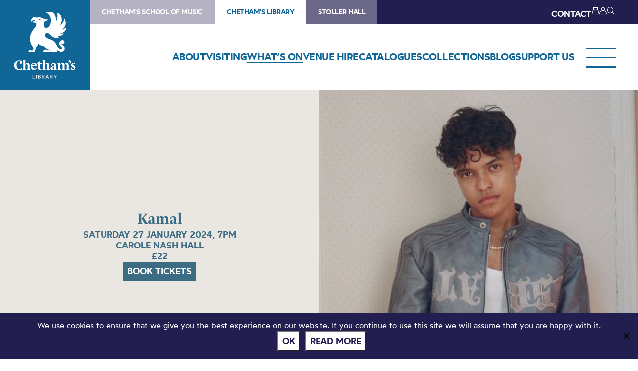

--- FILE ---
content_type: text/html; charset=UTF-8
request_url: https://library.chethams.com/whats-on/kamal/
body_size: 63368
content:
<!DOCTYPE HTML>
<!--[if IEMobile 7 ]><html class="no-js iem7" manifest="default.appcache?v=1"><![endif]-->
<!--[if lt IE 7 ]><html class="no-js ie6" lang="en"><![endif]-->
<!--[if IE 7 ]><html class="no-js ie7" lang="en"><![endif]-->
<!--[if IE 8 ]><html class="no-js ie8" lang="en"><![endif]-->
<!--[if (gte IE 9)|(gt IEMobile 7)|!(IEMobile)|!(IE)]><!--><html class="no-js" lang="en"><!--<![endif]-->
	<head>
		<meta charset="UTF-8" />
	  	<meta http-equiv="X-UA-Compatible" content="IE=edge,chrome=1" />
		<meta name="viewport" content="width=device-width, initial-scale=1.0" />
		<link rel="pingback" href="https://library.chethams.com/xmlrpc.php" />

		<link rel="shortcut icon" href="https://static.chethams.com/app/themes/chethams-child-library/favicon/favicon.ico"/>
		<link rel="apple-touch-icon" sizes="180x180" href="https://static.chethams.com/app/themes/chethams-child-library/favicon/apple-touch-icon.png">
		<link rel="icon" type="image/png" href="https://static.chethams.com/app/themes/chethams-child-library/favicon/favicon-32x32.png" sizes="32x32">
		<link rel="icon" type="image/png" href="https://static.chethams.com/app/themes/chethams-child-library/favicon/favicon-16x16.png" sizes="16x16">

				<title>Kamal | Chetham&#039;s Library</title>
<meta name="description" content="ABOUT KAMAL Kamal is a singer, songwriter and multi instrumentalist from London with 400 million streams while still yet to release his debut album. He ha">
		<meta name="keywords" content="Jazz, Chethams Library, library, history, early printed books, manuscripts, diaries, letters, deeds, prints, paintings, glass lantern slides, readers, manchester">
		<meta name="robots" content="index,follow">

		<script src="https://kit.fontawesome.com/9d0a6723a1.js"></script>

		<!-- SPEKTRIX BEGIN -->
					<script type='text/javascript' src='https://tickets.chethams.com/chethams/website/scripts/integrate.js'></script>
		
		<script src="https://webcomponents.spektrix.com/stable/webcomponents-loader.js"></script>
		<script src="https://webcomponents.spektrix.com/stable/spektrix-component-loader.js" data-components="spektrix-donate,spektrix-memberships" async></script>
		<!-- SPEKTRIX END -->

		<script src="https://www.google.com/recaptcha/api.js" async defer></script>

		<meta name='robots' content='max-image-preview:large' />
<link rel='dns-prefetch' href='//chethams.com' />
<link rel='dns-prefetch' href='//cdn.jsdelivr.net' />
<link rel='dns-prefetch' href='//use.typekit.net' />
<link rel='dns-prefetch' href='//cdnjs.cloudflare.com' />
<link rel="alternate" title="oEmbed (JSON)" type="application/json+oembed" href="https://library.chethams.com/wp-json/oembed/1.0/embed?url=https%3A%2F%2Flibrary.chethams.com%2Fwhats-on%2Fkamal%2F" />
<link rel="alternate" title="oEmbed (XML)" type="text/xml+oembed" href="https://library.chethams.com/wp-json/oembed/1.0/embed?url=https%3A%2F%2Flibrary.chethams.com%2Fwhats-on%2Fkamal%2F&#038;format=xml" />

	<!-- START - Facebook Open Graph and Twitter Card Tags -->
	<meta property="og:url" content="https://library.chethams.com/whats-on/kamal/" />
	<meta property="og:title" content="Chetham&#039;s Library | Kamal" />
	<meta property="og:site_name" content="Chetham&#039;s Library" />
	<meta property="og:description" content="ABOUT KAMAL  Kamal is a singer, songwriter and multi instrumentalist from London with 400 million streams while still yet to release his debut album. He ha..." />
	<meta property="og:type" content="article" />
	<meta property="og:image" content="https://static.chethams.com/app/uploads/sites/3/2023/10/Untitled-design-52.jpg" />
	<meta name="twitter:image" content="https://static.chethams.com/app/uploads/sites/3/2023/10/Untitled-design-52.jpg" />
	<meta name="twitter:card" content="summary_large_image">
	<meta name="twitter:title" content="Chetham&#039;s Library | Kamal" />
	<meta name="twitter:description" content="ABOUT KAMAL  Kamal is a singer, songwriter and multi instrumentalist from London with 400 million streams while still yet to release his debut album. He ha..." />
	<meta name="twitter:url" content="https://library.chethams.com/whats-on/kamal/" />
	<meta name="twitter:site" content="@chethamslibrary" />
	<!-- END - Facebook Open Graph and Twitter Card Tags -->

<style id='wp-img-auto-sizes-contain-inline-css' type='text/css'>
img:is([sizes=auto i],[sizes^="auto," i]){contain-intrinsic-size:3000px 1500px}
/*# sourceURL=wp-img-auto-sizes-contain-inline-css */
</style>
<style id='wp-block-library-inline-css' type='text/css'>
:root{--wp-block-synced-color:#7a00df;--wp-block-synced-color--rgb:122,0,223;--wp-bound-block-color:var(--wp-block-synced-color);--wp-editor-canvas-background:#ddd;--wp-admin-theme-color:#007cba;--wp-admin-theme-color--rgb:0,124,186;--wp-admin-theme-color-darker-10:#006ba1;--wp-admin-theme-color-darker-10--rgb:0,107,160.5;--wp-admin-theme-color-darker-20:#005a87;--wp-admin-theme-color-darker-20--rgb:0,90,135;--wp-admin-border-width-focus:2px}@media (min-resolution:192dpi){:root{--wp-admin-border-width-focus:1.5px}}.wp-element-button{cursor:pointer}:root .has-very-light-gray-background-color{background-color:#eee}:root .has-very-dark-gray-background-color{background-color:#313131}:root .has-very-light-gray-color{color:#eee}:root .has-very-dark-gray-color{color:#313131}:root .has-vivid-green-cyan-to-vivid-cyan-blue-gradient-background{background:linear-gradient(135deg,#00d084,#0693e3)}:root .has-purple-crush-gradient-background{background:linear-gradient(135deg,#34e2e4,#4721fb 50%,#ab1dfe)}:root .has-hazy-dawn-gradient-background{background:linear-gradient(135deg,#faaca8,#dad0ec)}:root .has-subdued-olive-gradient-background{background:linear-gradient(135deg,#fafae1,#67a671)}:root .has-atomic-cream-gradient-background{background:linear-gradient(135deg,#fdd79a,#004a59)}:root .has-nightshade-gradient-background{background:linear-gradient(135deg,#330968,#31cdcf)}:root .has-midnight-gradient-background{background:linear-gradient(135deg,#020381,#2874fc)}:root{--wp--preset--font-size--normal:16px;--wp--preset--font-size--huge:42px}.has-regular-font-size{font-size:1em}.has-larger-font-size{font-size:2.625em}.has-normal-font-size{font-size:var(--wp--preset--font-size--normal)}.has-huge-font-size{font-size:var(--wp--preset--font-size--huge)}.has-text-align-center{text-align:center}.has-text-align-left{text-align:left}.has-text-align-right{text-align:right}.has-fit-text{white-space:nowrap!important}#end-resizable-editor-section{display:none}.aligncenter{clear:both}.items-justified-left{justify-content:flex-start}.items-justified-center{justify-content:center}.items-justified-right{justify-content:flex-end}.items-justified-space-between{justify-content:space-between}.screen-reader-text{border:0;clip-path:inset(50%);height:1px;margin:-1px;overflow:hidden;padding:0;position:absolute;width:1px;word-wrap:normal!important}.screen-reader-text:focus{background-color:#ddd;clip-path:none;color:#444;display:block;font-size:1em;height:auto;left:5px;line-height:normal;padding:15px 23px 14px;text-decoration:none;top:5px;width:auto;z-index:100000}html :where(.has-border-color){border-style:solid}html :where([style*=border-top-color]){border-top-style:solid}html :where([style*=border-right-color]){border-right-style:solid}html :where([style*=border-bottom-color]){border-bottom-style:solid}html :where([style*=border-left-color]){border-left-style:solid}html :where([style*=border-width]){border-style:solid}html :where([style*=border-top-width]){border-top-style:solid}html :where([style*=border-right-width]){border-right-style:solid}html :where([style*=border-bottom-width]){border-bottom-style:solid}html :where([style*=border-left-width]){border-left-style:solid}html :where(img[class*=wp-image-]){height:auto;max-width:100%}:where(figure){margin:0 0 1em}html :where(.is-position-sticky){--wp-admin--admin-bar--position-offset:var(--wp-admin--admin-bar--height,0px)}@media screen and (max-width:600px){html :where(.is-position-sticky){--wp-admin--admin-bar--position-offset:0px}}

/*# sourceURL=wp-block-library-inline-css */
</style><style id='global-styles-inline-css' type='text/css'>
:root{--wp--preset--aspect-ratio--square: 1;--wp--preset--aspect-ratio--4-3: 4/3;--wp--preset--aspect-ratio--3-4: 3/4;--wp--preset--aspect-ratio--3-2: 3/2;--wp--preset--aspect-ratio--2-3: 2/3;--wp--preset--aspect-ratio--16-9: 16/9;--wp--preset--aspect-ratio--9-16: 9/16;--wp--preset--color--black: #000000;--wp--preset--color--cyan-bluish-gray: #abb8c3;--wp--preset--color--white: #ffffff;--wp--preset--color--pale-pink: #f78da7;--wp--preset--color--vivid-red: #cf2e2e;--wp--preset--color--luminous-vivid-orange: #ff6900;--wp--preset--color--luminous-vivid-amber: #fcb900;--wp--preset--color--light-green-cyan: #7bdcb5;--wp--preset--color--vivid-green-cyan: #00d084;--wp--preset--color--pale-cyan-blue: #8ed1fc;--wp--preset--color--vivid-cyan-blue: #0693e3;--wp--preset--color--vivid-purple: #9b51e0;--wp--preset--gradient--vivid-cyan-blue-to-vivid-purple: linear-gradient(135deg,rgb(6,147,227) 0%,rgb(155,81,224) 100%);--wp--preset--gradient--light-green-cyan-to-vivid-green-cyan: linear-gradient(135deg,rgb(122,220,180) 0%,rgb(0,208,130) 100%);--wp--preset--gradient--luminous-vivid-amber-to-luminous-vivid-orange: linear-gradient(135deg,rgb(252,185,0) 0%,rgb(255,105,0) 100%);--wp--preset--gradient--luminous-vivid-orange-to-vivid-red: linear-gradient(135deg,rgb(255,105,0) 0%,rgb(207,46,46) 100%);--wp--preset--gradient--very-light-gray-to-cyan-bluish-gray: linear-gradient(135deg,rgb(238,238,238) 0%,rgb(169,184,195) 100%);--wp--preset--gradient--cool-to-warm-spectrum: linear-gradient(135deg,rgb(74,234,220) 0%,rgb(151,120,209) 20%,rgb(207,42,186) 40%,rgb(238,44,130) 60%,rgb(251,105,98) 80%,rgb(254,248,76) 100%);--wp--preset--gradient--blush-light-purple: linear-gradient(135deg,rgb(255,206,236) 0%,rgb(152,150,240) 100%);--wp--preset--gradient--blush-bordeaux: linear-gradient(135deg,rgb(254,205,165) 0%,rgb(254,45,45) 50%,rgb(107,0,62) 100%);--wp--preset--gradient--luminous-dusk: linear-gradient(135deg,rgb(255,203,112) 0%,rgb(199,81,192) 50%,rgb(65,88,208) 100%);--wp--preset--gradient--pale-ocean: linear-gradient(135deg,rgb(255,245,203) 0%,rgb(182,227,212) 50%,rgb(51,167,181) 100%);--wp--preset--gradient--electric-grass: linear-gradient(135deg,rgb(202,248,128) 0%,rgb(113,206,126) 100%);--wp--preset--gradient--midnight: linear-gradient(135deg,rgb(2,3,129) 0%,rgb(40,116,252) 100%);--wp--preset--font-size--small: 13px;--wp--preset--font-size--medium: 20px;--wp--preset--font-size--large: 36px;--wp--preset--font-size--x-large: 42px;--wp--preset--spacing--20: 0.44rem;--wp--preset--spacing--30: 0.67rem;--wp--preset--spacing--40: 1rem;--wp--preset--spacing--50: 1.5rem;--wp--preset--spacing--60: 2.25rem;--wp--preset--spacing--70: 3.38rem;--wp--preset--spacing--80: 5.06rem;--wp--preset--shadow--natural: 6px 6px 9px rgba(0, 0, 0, 0.2);--wp--preset--shadow--deep: 12px 12px 50px rgba(0, 0, 0, 0.4);--wp--preset--shadow--sharp: 6px 6px 0px rgba(0, 0, 0, 0.2);--wp--preset--shadow--outlined: 6px 6px 0px -3px rgb(255, 255, 255), 6px 6px rgb(0, 0, 0);--wp--preset--shadow--crisp: 6px 6px 0px rgb(0, 0, 0);}:where(.is-layout-flex){gap: 0.5em;}:where(.is-layout-grid){gap: 0.5em;}body .is-layout-flex{display: flex;}.is-layout-flex{flex-wrap: wrap;align-items: center;}.is-layout-flex > :is(*, div){margin: 0;}body .is-layout-grid{display: grid;}.is-layout-grid > :is(*, div){margin: 0;}:where(.wp-block-columns.is-layout-flex){gap: 2em;}:where(.wp-block-columns.is-layout-grid){gap: 2em;}:where(.wp-block-post-template.is-layout-flex){gap: 1.25em;}:where(.wp-block-post-template.is-layout-grid){gap: 1.25em;}.has-black-color{color: var(--wp--preset--color--black) !important;}.has-cyan-bluish-gray-color{color: var(--wp--preset--color--cyan-bluish-gray) !important;}.has-white-color{color: var(--wp--preset--color--white) !important;}.has-pale-pink-color{color: var(--wp--preset--color--pale-pink) !important;}.has-vivid-red-color{color: var(--wp--preset--color--vivid-red) !important;}.has-luminous-vivid-orange-color{color: var(--wp--preset--color--luminous-vivid-orange) !important;}.has-luminous-vivid-amber-color{color: var(--wp--preset--color--luminous-vivid-amber) !important;}.has-light-green-cyan-color{color: var(--wp--preset--color--light-green-cyan) !important;}.has-vivid-green-cyan-color{color: var(--wp--preset--color--vivid-green-cyan) !important;}.has-pale-cyan-blue-color{color: var(--wp--preset--color--pale-cyan-blue) !important;}.has-vivid-cyan-blue-color{color: var(--wp--preset--color--vivid-cyan-blue) !important;}.has-vivid-purple-color{color: var(--wp--preset--color--vivid-purple) !important;}.has-black-background-color{background-color: var(--wp--preset--color--black) !important;}.has-cyan-bluish-gray-background-color{background-color: var(--wp--preset--color--cyan-bluish-gray) !important;}.has-white-background-color{background-color: var(--wp--preset--color--white) !important;}.has-pale-pink-background-color{background-color: var(--wp--preset--color--pale-pink) !important;}.has-vivid-red-background-color{background-color: var(--wp--preset--color--vivid-red) !important;}.has-luminous-vivid-orange-background-color{background-color: var(--wp--preset--color--luminous-vivid-orange) !important;}.has-luminous-vivid-amber-background-color{background-color: var(--wp--preset--color--luminous-vivid-amber) !important;}.has-light-green-cyan-background-color{background-color: var(--wp--preset--color--light-green-cyan) !important;}.has-vivid-green-cyan-background-color{background-color: var(--wp--preset--color--vivid-green-cyan) !important;}.has-pale-cyan-blue-background-color{background-color: var(--wp--preset--color--pale-cyan-blue) !important;}.has-vivid-cyan-blue-background-color{background-color: var(--wp--preset--color--vivid-cyan-blue) !important;}.has-vivid-purple-background-color{background-color: var(--wp--preset--color--vivid-purple) !important;}.has-black-border-color{border-color: var(--wp--preset--color--black) !important;}.has-cyan-bluish-gray-border-color{border-color: var(--wp--preset--color--cyan-bluish-gray) !important;}.has-white-border-color{border-color: var(--wp--preset--color--white) !important;}.has-pale-pink-border-color{border-color: var(--wp--preset--color--pale-pink) !important;}.has-vivid-red-border-color{border-color: var(--wp--preset--color--vivid-red) !important;}.has-luminous-vivid-orange-border-color{border-color: var(--wp--preset--color--luminous-vivid-orange) !important;}.has-luminous-vivid-amber-border-color{border-color: var(--wp--preset--color--luminous-vivid-amber) !important;}.has-light-green-cyan-border-color{border-color: var(--wp--preset--color--light-green-cyan) !important;}.has-vivid-green-cyan-border-color{border-color: var(--wp--preset--color--vivid-green-cyan) !important;}.has-pale-cyan-blue-border-color{border-color: var(--wp--preset--color--pale-cyan-blue) !important;}.has-vivid-cyan-blue-border-color{border-color: var(--wp--preset--color--vivid-cyan-blue) !important;}.has-vivid-purple-border-color{border-color: var(--wp--preset--color--vivid-purple) !important;}.has-vivid-cyan-blue-to-vivid-purple-gradient-background{background: var(--wp--preset--gradient--vivid-cyan-blue-to-vivid-purple) !important;}.has-light-green-cyan-to-vivid-green-cyan-gradient-background{background: var(--wp--preset--gradient--light-green-cyan-to-vivid-green-cyan) !important;}.has-luminous-vivid-amber-to-luminous-vivid-orange-gradient-background{background: var(--wp--preset--gradient--luminous-vivid-amber-to-luminous-vivid-orange) !important;}.has-luminous-vivid-orange-to-vivid-red-gradient-background{background: var(--wp--preset--gradient--luminous-vivid-orange-to-vivid-red) !important;}.has-very-light-gray-to-cyan-bluish-gray-gradient-background{background: var(--wp--preset--gradient--very-light-gray-to-cyan-bluish-gray) !important;}.has-cool-to-warm-spectrum-gradient-background{background: var(--wp--preset--gradient--cool-to-warm-spectrum) !important;}.has-blush-light-purple-gradient-background{background: var(--wp--preset--gradient--blush-light-purple) !important;}.has-blush-bordeaux-gradient-background{background: var(--wp--preset--gradient--blush-bordeaux) !important;}.has-luminous-dusk-gradient-background{background: var(--wp--preset--gradient--luminous-dusk) !important;}.has-pale-ocean-gradient-background{background: var(--wp--preset--gradient--pale-ocean) !important;}.has-electric-grass-gradient-background{background: var(--wp--preset--gradient--electric-grass) !important;}.has-midnight-gradient-background{background: var(--wp--preset--gradient--midnight) !important;}.has-small-font-size{font-size: var(--wp--preset--font-size--small) !important;}.has-medium-font-size{font-size: var(--wp--preset--font-size--medium) !important;}.has-large-font-size{font-size: var(--wp--preset--font-size--large) !important;}.has-x-large-font-size{font-size: var(--wp--preset--font-size--x-large) !important;}
/*# sourceURL=global-styles-inline-css */
</style>

<style id='classic-theme-styles-inline-css' type='text/css'>
/*! This file is auto-generated */
.wp-block-button__link{color:#fff;background-color:#32373c;border-radius:9999px;box-shadow:none;text-decoration:none;padding:calc(.667em + 2px) calc(1.333em + 2px);font-size:1.125em}.wp-block-file__button{background:#32373c;color:#fff;text-decoration:none}
/*# sourceURL=/wp-includes/css/classic-themes.min.css */
</style>
<link rel='stylesheet' id='cookie-notice-front-css' href='https://static.chethams.com/app/plugins/cookie-notice/css/front.min.css?ver=2.5.11' type='text/css' media='all' />
<link rel='stylesheet' id='Spectrix-events-css' href='https://static.chethams.com/app/plugins/spectrix-events/public/css/spectrix-events-public.css?ver=1.0.2' type='text/css' media='all' />
<link rel='stylesheet' id='legacy-master-theme-style-css' href='https://static.chethams.com/app/themes/chethams-master/styles.css?ver=a224a06f2' type='text/css' media='all' />
<link rel='stylesheet' id='legacy-child-theme-style-css' href='https://static.chethams.com/app/themes/chethams-child-library/style.css?ver=a224a06f2' type='text/css' media='all' />
<link rel='stylesheet' id='select2-style-css' href='https://cdn.jsdelivr.net/npm/select2@4.1.0-rc.0/dist/css/select2.min.css?ver=a224a06f2' type='text/css' media='all' />
<link rel='stylesheet' id='main-style-css' href='https://static.chethams.com/app/themes/chethams-master/css/main.css?ver=a224a06f2' type='text/css' media='all' />
<link rel='stylesheet' id='child-style-css' href='https://static.chethams.com/app/themes/chethams-child-library/css/main.css?ver=a224a06f2' type='text/css' media='all' />
<link rel='stylesheet' id='adobefonts-css' href='https://use.typekit.net/umq6mhd.css' type='text/css' media='all' />
<link rel='stylesheet' id='fa6-css' href='https://cdnjs.cloudflare.com/ajax/libs/font-awesome/6.6.0/css/all.min.css' type='text/css' media='all' />
<link rel='stylesheet' id='tablepress-default-css' href='https://static.chethams.com/app/plugins/tablepress/css/build/default.css?ver=3.2.6' type='text/css' media='all' />
<script type="text/javascript" src="https://static.chethams.com/app/plugins/stop-user-enumeration/frontend/js/frontend.js?ver=1.7.7" id="stop-user-enumeration-js" defer="defer" data-wp-strategy="defer"></script>
<script type="text/javascript" id="cookie-notice-front-js-before">
/* <![CDATA[ */
var cnArgs = {"ajaxUrl":"https:\/\/library.chethams.com\/wp-admin\/admin-ajax.php","nonce":"7770063bea","hideEffect":"fade","position":"bottom","onScroll":false,"onScrollOffset":100,"onClick":false,"cookieName":"cookie_notice_accepted","cookieTime":2592000,"cookieTimeRejected":2592000,"globalCookie":false,"redirection":false,"cache":true,"revokeCookies":false,"revokeCookiesOpt":"automatic"};

//# sourceURL=cookie-notice-front-js-before
/* ]]> */
</script>
<script type="text/javascript" src="https://static.chethams.com/app/plugins/cookie-notice/js/front.min.js?ver=2.5.11" id="cookie-notice-front-js"></script>
<script type="text/javascript" src="https://library.chethams.com/wp-includes/js/jquery/jquery.min.js?ver=3.7.1" id="jquery-core-js"></script>
<script type="text/javascript" src="https://library.chethams.com/wp-includes/js/jquery/jquery-migrate.min.js?ver=3.4.1" id="jquery-migrate-js"></script>
<script type="text/javascript" src="https://static.chethams.com/app/plugins/spectrix-events/public/js/spectrix-events-public.js?ver=1.0.2" id="Spectrix-events-js"></script>
<script type="text/javascript" src="https://static.chethams.com/app/themes/chethams-master/js/jquery.easing.1.3.js?ver=a224a06f2" id="jqueryeasing-js"></script>
<script type="text/javascript" src="https://static.chethams.com/app/themes/chethams-master/js/jquery.customSelect.min.js?ver=a224a06f2" id="jqueryselect-js"></script>
<script type="text/javascript" src="https://static.chethams.com/app/themes/chethams-master/js/jquery.chocolat.min.js?ver=a224a06f2" id="jquerychocolat-js"></script>
<script type="text/javascript" src="https://static.chethams.com/app/themes/chethams-master/js/lity.js?ver=a224a06f2" id="jquerylity-js"></script>
<script type="text/javascript" src="https://static.chethams.com/app/themes/chethams-master/js/js.cookie.min.js?ver=a224a06f2" id="wd-cookie-js"></script>
<script type="text/javascript" src="https://cdn.jsdelivr.net/npm/select2@4.1.0-rc.0/dist/js/select2.min.js?ver=a224a06f2" id="select2-js"></script>
<script type="text/javascript" src="https://static.chethams.com/app/themes/chethams-master/js/sidebar.js?ver=a224a06f2" id="sidebar-js-js"></script>
<script type="text/javascript" id="site-js-extra">
/* <![CDATA[ */
var frontend_ajax_object = {"ajaxurl":"https://library.chethams.com/wp-admin/admin-ajax.php"};
//# sourceURL=site-js-extra
/* ]]> */
</script>
<script type="text/javascript" src="https://static.chethams.com/app/themes/chethams-master/js/site3.js?ver=a224a06f2" id="site-js"></script>
<link rel="https://api.w.org/" href="https://library.chethams.com/wp-json/" /><link rel="EditURI" type="application/rsd+xml" title="RSD" href="https://library.chethams.com/xmlrpc.php?rsd" />
<meta name="generator" content="WordPress 6.9" />
<link rel="canonical" href="https://library.chethams.com/whats-on/kamal/" />
<link rel='shortlink' href='https://library.chethams.com/?p=72809' />
<!-- HFCM by 99 Robots - Snippet # 1: Google Tag Manager - Head -->
<!-- Google Tag Manager -->
<script>(function(w,d,s,l,i){w[l]=w[l]||[];w[l].push({'gtm.start':
new Date().getTime(),event:'gtm.js'});var f=d.getElementsByTagName(s)[0],
j=d.createElement(s),dl=l!='dataLayer'?'&l='+l:'';j.async=true;j.src=
'https://www.googletagmanager.com/gtm.js?id='+i+dl;f.parentNode.insertBefore(j,f);
})(window,document,'script','dataLayer','GTM-MZFKDML');</script>
<!-- End Google Tag Manager -->
<!-- /end HFCM by 99 Robots -->
<!-- HFCM by 99 Robots - Snippet # 2: Google Tag Manager - Body -->
<!-- Google Tag Manager (noscript) -->
<noscript><iframe src="https://www.googletagmanager.com/ns.html?id=GTM-MZFKDML"
height="0" width="0" style="display:none;visibility:hidden"></iframe></noscript>
<!-- End Google Tag Manager (noscript) -->
<!-- /end HFCM by 99 Robots -->
<!-- HFCM by 99 Robots - Snippet # 3: Meta Tag Verification -->
<meta name="facebook-domain-verification" content="isny2eesjecaggp8h14sw9dgs8ug2z" />  
<!-- /end HFCM by 99 Robots -->
	</head>
	<body class="wp-singular spx_events-template-default single single-spx_events postid-72809 wp-theme-chethams-master wp-child-theme-chethams-child-library cookies-not-set kamal">
<div id="header-search-wrapper">
    <div class="inner">
        <div id="header-search-wrapper-inner">
            
<form role="search" method="get" class="search-form font-mont" action="https://library.chethams.com/">
	<label>
		<input type="search" class="search-field" placeholder="Search &hellip;" value="" name="s" />
	</label>
	<button type="submit" class="search-submit" aria-label="Search">
		<i class="icon icon-search"></i>
	</button>
</form>
        </div>
    </div>
</div>
<div class="header-donations-wrapper font-mont" style="display:none">

</div>
<div class="outer level0 " id="main-header">
    <div id="header-bar-wrapper">
        <div class="inner header-bar clearfix">

            <div class="header-logo">
                <h1><a href="https://library.chethams.com">Chetham&#039;s Library</a></h1>
            </div>
            <div class="header-menus font-mont">

                <div class="header-masthead clearfix">
                    <div class="header-masthead-site-nav"><ul ><li class="site_link"><a href="https://chethamsschoolofmusic.com/">Chetham&#039;s School of Music</a></li><li class="site_link current_site"><a href="https://library.chethams.com/">Chetham&#039;s Library</a></li><li class="site_link"><a href="https://stollerhall.com/">Stoller Hall</a></li></ul></div>

                    <div class="header-masthead-right">
                        <div class="header-masthead-lang"></div>
                        <div class="header-masthead-links">
                            <ul>
                                                                <li class="hide"><a href="/about/contact-us/">CONTACT</a></li>
                                <li class="basket"><a href="/box-office/basket/" id="header-masthead-basket">
                                        <spektrix-basket-item-count></spektrix-basket-item-count><i class="icon icon-basket"></i>
                                    </a></li>
                                <li><a href="/box-office/my-account/" id="header-masthead-my-account"><i class="icon icon-account"></i></a></li>
                                <li><a href="#" id="header-masthead-search" class="header-masthead-search-btn"><i class="icon icon-search"></i></a></li>
                            </ul>
                        </div>
                    </div>
                </div>
                <a href="" class="menu-opener desktop"></a>
                <div class="header-nav"><ul id="menu-nested-pages" class="menu"><li id="menu-item-94" class="menu-item menu-item-type-post_type menu-item-object-page menu-item-has-children menu-item-94 menu-item-status-publish"><a href="https://library.chethams.com/about/"><span>About</span></a>
<ul class="sub-menu">
	<li id="menu-item-80605" class="menu-item menu-item-type-post_type menu-item-object-page menu-item-80605 menu-item-status-publish"><a href="https://library.chethams.com/about/mailing-list/"><span>Newsletter Sign Up</span></a></li>
	<li id="menu-item-73326" class="menu-item menu-item-type-post_type menu-item-object-page menu-item-73326 menu-item-status-publish"><a href="https://library.chethams.com/about/job-vacancies/"><span>Job vacancies</span></a></li>
	<li id="menu-item-39" class="menu-item menu-item-type-post_type menu-item-object-page menu-item-has-children menu-item-39 menu-item-status-publish"><a href="https://library.chethams.com/about/history/"><span>History</span></a>
	<ul class="sub-menu">
		<li id="menu-item-104" class="menu-item menu-item-type-post_type menu-item-object-page menu-item-104 menu-item-status-publish"><a href="https://library.chethams.com/about/history/the-medieval-buildings/"><span>The Medieval Buildings</span></a></li>
		<li id="menu-item-80405" class="menu-item menu-item-type-post_type menu-item-object-page menu-item-80405 menu-item-status-publish"><a href="https://library.chethams.com/about/history/humphrey-chetham/"><span>Humphrey Chetham</span></a></li>
		<li id="menu-item-100" class="menu-item menu-item-type-post_type menu-item-object-page menu-item-100 menu-item-status-publish"><a href="https://library.chethams.com/about/history/the-creation-of-the-library/"><span>The Creation of the Library</span></a></li>
		<li id="menu-item-102" class="menu-item menu-item-type-post_type menu-item-object-page menu-item-102 menu-item-status-publish"><a href="https://library.chethams.com/about/history/chethams-parish-libraries/"><span>Chetham’s Parish Libraries</span></a></li>
	</ul>
</li>
	<li id="menu-item-95" class="menu-item menu-item-type-post_type menu-item-object-page menu-item-95 menu-item-status-publish"><a href="https://library.chethams.com/about/contact-us/"><span>Contact us</span></a></li>
</ul>
</li>
<li id="menu-item-38" class="menu-item menu-item-type-post_type menu-item-object-page menu-item-has-children menu-item-38 menu-item-status-publish"><a href="https://library.chethams.com/visiting/"><span>Visiting</span></a>
<ul class="sub-menu">
	<li id="menu-item-6712" class="menu-item menu-item-type-post_type menu-item-object-page menu-item-6712 menu-item-status-publish"><a href="https://library.chethams.com/visiting/visiting-library/"><span>Visitor Info</span></a></li>
	<li id="menu-item-30521" class="menu-item menu-item-type-custom menu-item-object-custom menu-item-30521 menu-item-status-publish"><a href="https://library.chethams.com/shows/chethams-library-tours/"><span>Book a Tour</span></a></li>
</ul>
</li>
<li id="menu-item-5539" class="menu-item menu-item-type-post_type menu-item-object-page menu-item-5539 menu-item-status-publish current-menu-item"><a href="https://library.chethams.com/whats-on/"><span>What’s On</span></a></li>
<li id="menu-item-74330" class="menu-item menu-item-type-post_type menu-item-object-page menu-item-has-children menu-item-74330 menu-item-status-publish"><a href="https://library.chethams.com/venue-hire-2/"><span>Venue hire</span></a>
<ul class="sub-menu">
	<li id="menu-item-74334" class="menu-item menu-item-type-post_type menu-item-object-page menu-item-74334 menu-item-status-publish"><a href="https://library.chethams.com/venue-hire-2/venue-hire-baronial-hall/"><span>Baronial Hall for hire</span></a></li>
	<li id="menu-item-74363" class="menu-item menu-item-type-post_type menu-item-object-page menu-item-74363 menu-item-status-publish"><a href="https://library.chethams.com/venue-hire-2/chethams-library-for-hire/"><span>Chetham’s Library for hire</span></a></li>
</ul>
</li>
<li id="menu-item-1133" class="menu-item menu-item-type-post_type menu-item-object-page menu-item-has-children menu-item-1133 menu-item-status-publish"><a href="https://library.chethams.com/catalogues/"><span>Catalogues</span></a>
<ul class="sub-menu">
	<li id="menu-item-4145" class="menu-item menu-item-type-post_type menu-item-object-page menu-item-4145 menu-item-status-publish"><a href="https://library.chethams.com/catalogues/printed-items/"><span>Books and printed items</span></a></li>
	<li id="menu-item-4151" class="menu-item menu-item-type-post_type menu-item-object-page menu-item-4151 menu-item-status-publish"><a href="https://library.chethams.com/catalogues/archives-and-manuscripts/"><span>Archives and manuscripts</span></a></li>
</ul>
</li>
<li id="menu-item-37" class="menu-item menu-item-type-post_type menu-item-object-page menu-item-has-children menu-item-37 menu-item-status-publish"><a href="https://library.chethams.com/collections/"><span>Collections</span></a>
<ul class="sub-menu">
	<li id="menu-item-2675" class="menu-item menu-item-type-post_type menu-item-object-page menu-item-2675 menu-item-status-publish"><a href="https://library.chethams.com/collections/101-treasures-of-chethams/"><span>101 Treasures of Chetham’s</span></a></li>
	<li id="menu-item-1294" class="menu-item menu-item-type-post_type menu-item-object-page menu-item-has-children menu-item-1294 menu-item-status-publish"><a href="https://library.chethams.com/collections/digital-resources/"><span>Digital Resources</span></a>
	<ul class="sub-menu">
		<li id="menu-item-80601" class="menu-item menu-item-type-post_type menu-item-object-page menu-item-80601 menu-item-status-publish"><a href="https://library.chethams.com/collections/digital-resources/the-flowers-of-histories/"><span>The Flowers of Histories</span></a></li>
		<li id="menu-item-80603" class="menu-item menu-item-type-post_type menu-item-object-page menu-item-80603 menu-item-status-publish"><a href="https://library.chethams.com/collections/digital-resources/a-book-of-hours-from-france/"><span>A Book of Hours from France</span></a></li>
		<li id="menu-item-80599" class="menu-item menu-item-type-post_type menu-item-object-page menu-item-80599 menu-item-status-publish"><a href="https://library.chethams.com/collections/digital-resources/the-manchester-scrapbook/"><span>The Manchester Scrapbook</span></a></li>
		<li id="menu-item-80598" class="menu-item menu-item-type-post_type menu-item-object-page menu-item-80598 menu-item-status-publish"><a href="https://library.chethams.com/collections/digital-resources/thomas-barritt-of-manchester/"><span>Thomas Barritt of Manchester</span></a></li>
		<li id="menu-item-1314" class="menu-item menu-item-type-post_type menu-item-object-page menu-item-1314 menu-item-status-publish"><a href="https://library.chethams.com/collections/digital-resources/art-treasures-examiner-of-1857/"><span>Art Treasures Examiner of 1857</span></a></li>
		<li id="menu-item-1318" class="menu-item menu-item-type-post_type menu-item-object-page menu-item-1318 menu-item-status-publish"><a href="https://library.chethams.com/collections/digital-resources/manchester-association-for-constitutional-order/"><span>Manchester Association for Constitutional Order</span></a></li>
		<li id="menu-item-1315" class="menu-item menu-item-type-post_type menu-item-object-page menu-item-1315 menu-item-status-publish"><a href="https://library.chethams.com/collections/digital-resources/the-north-western-museum-of-science-and-industry-some-reminiscences-by-richard-hills/"><span>The North Western Museum of Science and Industry: Some Reminiscences by Richard Hills</span></a></li>
		<li id="menu-item-1319" class="menu-item menu-item-type-post_type menu-item-object-page menu-item-1319 menu-item-status-publish"><a href="https://library.chethams.com/collections/digital-resources/criminal-manchester/"><span>Criminal Manchester</span></a></li>
		<li id="menu-item-1316" class="menu-item menu-item-type-post_type menu-item-object-page menu-item-1316 menu-item-status-publish"><a href="https://library.chethams.com/collections/digital-resources/the-cup-of-destiny/"><span>The Cup of Destiny</span></a></li>
		<li id="menu-item-1320" class="menu-item menu-item-type-post_type menu-item-object-page menu-item-1320 menu-item-status-publish"><a href="https://library.chethams.com/collections/digital-resources/athenaeum-souvenir/"><span>Athenaeum Souvenir</span></a></li>
		<li id="menu-item-4411" class="menu-item menu-item-type-post_type menu-item-object-page menu-item-4411 menu-item-status-publish"><a href="https://library.chethams.com/collections/digital-resources/middle-english-manuscripts/"><span>Middle English Manuscripts</span></a></li>
		<li id="menu-item-1311" class="menu-item menu-item-type-post_type menu-item-object-page menu-item-1311 menu-item-status-publish"><a href="https://library.chethams.com/collections/digital-resources/manchester-and-liverpool-of-today/"><span>Manchester and Liverpool of Today</span></a></li>
		<li id="menu-item-1317" class="menu-item menu-item-type-post_type menu-item-object-page menu-item-1317 menu-item-status-publish"><a href="https://library.chethams.com/collections/digital-resources/hollingworths-mancuniensis/"><span>Hollingworth’s Mancuniensis</span></a></li>
		<li id="menu-item-1321" class="menu-item menu-item-type-post_type menu-item-object-page menu-item-1321 menu-item-status-publish"><a href="https://library.chethams.com/collections/digital-resources/memoir-of-cecil-wray/"><span>Memoir of Cecil Wray</span></a></li>
		<li id="menu-item-1312" class="menu-item menu-item-type-post_type menu-item-object-page menu-item-1312 menu-item-status-publish"><a href="https://library.chethams.com/collections/digital-resources/william-sewards-diary/"><span>William Seward’s Diary</span></a></li>
		<li id="menu-item-1322" class="menu-item menu-item-type-post_type menu-item-object-page menu-item-1322 menu-item-status-publish"><a href="https://library.chethams.com/collections/digital-resources/the-anti-monopolist/"><span>The Anti-Monopolist</span></a></li>
		<li id="menu-item-1313" class="menu-item menu-item-type-post_type menu-item-object-page menu-item-1313 menu-item-status-publish"><a href="https://library.chethams.com/collections/digital-resources/fishwicks-history-of-rochdale/"><span>Fishwick’s History of Rochdale</span></a></li>
		<li id="menu-item-1323" class="menu-item menu-item-type-post_type menu-item-object-page menu-item-1323 menu-item-status-publish"><a href="https://library.chethams.com/collections/digital-resources/knyvetts-defence-of-this-realm/"><span>Knyvett’s Defence of this Realm</span></a></li>
		<li id="menu-item-1384" class="menu-item menu-item-type-post_type menu-item-object-page menu-item-1384 menu-item-status-publish"><a href="https://library.chethams.com/collections/digital-resources/tractatus-de-nigromantia/"><span>Tractatus de Nigromantia</span></a></li>
		<li id="menu-item-1495" class="menu-item menu-item-type-post_type menu-item-object-page menu-item-1495 menu-item-status-publish"><a href="https://library.chethams.com/collections/digital-resources/axon-ballads/"><span>Axon Ballads</span></a></li>
	</ul>
</li>
	<li id="menu-item-1376" class="menu-item menu-item-type-post_type menu-item-object-page menu-item-has-children menu-item-1376 menu-item-status-publish"><a href="https://library.chethams.com/collections/printed-books-ephemera/"><span>Printed Books &amp; Ephemera</span></a>
	<ul class="sub-menu">
		<li id="menu-item-1789" class="menu-item menu-item-type-post_type menu-item-object-page menu-item-1789 menu-item-status-publish"><a href="https://library.chethams.com/collections/printed-books-ephemera/incline-press-collection/"><span>Incline Press Collection</span></a></li>
		<li id="menu-item-57" class="menu-item menu-item-type-post_type menu-item-object-page menu-item-57 menu-item-status-publish"><a href="https://library.chethams.com/collections/printed-books-ephemera/john-byrom-collection/"><span>John Byrom Collection</span></a></li>
		<li id="menu-item-59" class="menu-item menu-item-type-post_type menu-item-object-page menu-item-59 menu-item-status-publish"><a href="https://library.chethams.com/collections/printed-books-ephemera/halliwell-phillipps-collection/"><span>Halliwell-Phillipps Collection</span></a></li>
		<li id="menu-item-61" class="menu-item menu-item-type-post_type menu-item-object-page menu-item-61 menu-item-status-publish"><a href="https://library.chethams.com/collections/printed-books-ephemera/map-collection/"><span>Map Collection</span></a></li>
		<li id="menu-item-63" class="menu-item menu-item-type-post_type menu-item-object-page menu-item-63 menu-item-status-publish"><a href="https://library.chethams.com/collections/printed-books-ephemera/scrapbooks/"><span>Scrapbooks</span></a></li>
		<li id="menu-item-65" class="menu-item menu-item-type-post_type menu-item-object-page menu-item-65 menu-item-status-publish"><a href="https://library.chethams.com/collections/printed-books-ephemera/shorthand-books/"><span>Shorthand Books</span></a></li>
		<li id="menu-item-67" class="menu-item menu-item-type-post_type menu-item-object-page menu-item-67 menu-item-status-publish"><a href="https://library.chethams.com/collections/printed-books-ephemera/tracts-pamphlets/"><span>Tracts &amp; Pamphlets</span></a></li>
		<li id="menu-item-69" class="menu-item menu-item-type-post_type menu-item-object-page menu-item-69 menu-item-status-publish"><a href="https://library.chethams.com/collections/printed-books-ephemera/donated-collections/"><span>Donated Collections</span></a></li>
	</ul>
</li>
	<li id="menu-item-1390" class="menu-item menu-item-type-post_type menu-item-object-page menu-item-has-children menu-item-1390 menu-item-status-publish"><a href="https://library.chethams.com/collections/archives-manuscripts/"><span>Archives &amp; Manuscripts</span></a>
	<ul class="sub-menu">
		<li id="menu-item-130" class="menu-item menu-item-type-post_type menu-item-object-page menu-item-130 menu-item-status-publish"><a href="https://library.chethams.com/collections/archives-manuscripts/medieval-manuscripts/"><span>Medieval Manuscripts</span></a></li>
		<li id="menu-item-132" class="menu-item menu-item-type-post_type menu-item-object-page menu-item-132 menu-item-status-publish"><a href="https://library.chethams.com/collections/archives-manuscripts/antiquarian-collections/"><span>Antiquarian Collections</span></a></li>
		<li id="menu-item-134" class="menu-item menu-item-type-post_type menu-item-object-page menu-item-134 menu-item-status-publish"><a href="https://library.chethams.com/collections/archives-manuscripts/ecclesiastical-history/"><span>Ecclesiastical History</span></a></li>
		<li id="menu-item-1717" class="menu-item menu-item-type-post_type menu-item-object-page menu-item-1717 menu-item-status-publish"><a href="https://library.chethams.com/collections/archives-manuscripts/literary-history/"><span>Literary History</span></a></li>
		<li id="menu-item-1710" class="menu-item menu-item-type-post_type menu-item-object-page menu-item-1710 menu-item-status-publish"><a href="https://library.chethams.com/collections/archives-manuscripts/social-and-economic-history/"><span>Social and Economic History</span></a></li>
		<li id="menu-item-1711" class="menu-item menu-item-type-post_type menu-item-object-page menu-item-1711 menu-item-status-publish"><a href="https://library.chethams.com/collections/archives-manuscripts/deeds-and-family-papers/"><span>Deeds and Family Papers</span></a></li>
	</ul>
</li>
	<li id="menu-item-1395" class="menu-item menu-item-type-post_type menu-item-object-page menu-item-has-children menu-item-1395 menu-item-status-publish"><a href="https://library.chethams.com/collections/prints-and-photographs/"><span>Prints and Photographs</span></a>
	<ul class="sub-menu">
		<li id="menu-item-154" class="menu-item menu-item-type-post_type menu-item-object-page menu-item-154 menu-item-status-publish"><a href="https://library.chethams.com/collections/prints-and-photographs/william-hogarth/"><span>William Hogarth</span></a></li>
		<li id="menu-item-156" class="menu-item menu-item-type-post_type menu-item-object-page menu-item-156 menu-item-status-publish"><a href="https://library.chethams.com/collections/prints-and-photographs/phelps-collection/"><span>Phelps Collection</span></a></li>
		<li id="menu-item-158" class="menu-item menu-item-type-post_type menu-item-object-page menu-item-158 menu-item-status-publish"><a href="https://library.chethams.com/collections/prints-and-photographs/asheton-tonge-collection/"><span>Asheton Tonge Collection</span></a></li>
		<li id="menu-item-160" class="menu-item menu-item-type-post_type menu-item-object-page menu-item-160 menu-item-status-publish"><a href="https://library.chethams.com/collections/prints-and-photographs/political-cartoons/"><span>Political Cartoons</span></a></li>
	</ul>
</li>
</ul>
</li>
<li id="menu-item-501" class="menu-item menu-item-type-taxonomy menu-item-object-category menu-item-501 menu-item-status-publish"><a href="https://library.chethams.com/category/blog/"><span>Blog</span></a></li>
<li id="menu-item-41" class="menu-item menu-item-type-post_type menu-item-object-page menu-item-has-children menu-item-41 menu-item-status-publish"><a href="https://library.chethams.com/support-us/"><span>Support us</span></a>
<ul class="sub-menu">
	<li id="menu-item-1232" class="menu-item menu-item-type-post_type menu-item-object-page menu-item-1232 menu-item-status-publish"><a href="https://library.chethams.com/support-us/legacies/"><span>Leave a gift in your will</span></a></li>
	<li id="menu-item-455" class="menu-item menu-item-type-post_type menu-item-object-page menu-item-455 menu-item-status-publish"><a href="https://library.chethams.com/support-us/current-supporters/"><span>Current Supporters</span></a></li>
</ul>
</li>
</ul></div>
            </div>
			<a href="" class="menu-opener mobile"></a>

            <!-- <div class="col12 mobile-header-nav font-mont">
            	                <div class="mobile-header-site-list clearfix">
                    <ul>
                        <li><a href="/box-office/my-account/" id="header-masthead-my-account">My account <i class="far fa-user-circle"></i></a></li>
                        <li><a href="/box-office/basket/" id="header-masthead-basket">Basket (<spektrix-basket-item-count></spektrix-basket-item-count>)<i class="fas fa-ticket-alt fa-rotate-45"></i></a></li>
                    </ul>
                </div>
                <div class="mobile-header-site-list clearfix">
					                </div>
            </div> -->
            <!-- <a href="#" id="header-menu-toggle"><i class="fas fa-bars"></i></a> -->

        </div>
		<div class="expanded-menu" style="display:none">
			<ul id="menu-nested-pages-expanded" class="menu"><li class="menu-item menu-item-type-post_type menu-item-object-page menu-item-has-children menu-item-94 col heading menu-item-status-publish"><a href="https://library.chethams.com/about/"><span>About</span></a><a class="opener" href="#"></a>
<ul class="sub-menu">
<li class="menu-item menu-item-type-post_type menu-item-object-page menu-item-80605 menu-item-status-publish"><a href="https://library.chethams.com/about/mailing-list/"><span>Newsletter Sign Up</span></a></li><li class="menu-item menu-item-type-post_type menu-item-object-page menu-item-73326 menu-item-status-publish"><a href="https://library.chethams.com/about/job-vacancies/"><span>Job vacancies</span></a></li><li class="menu-item menu-item-type-post_type menu-item-object-page menu-item-39 menu-item-status-publish"><a href="https://library.chethams.com/about/history/"><span>History</span></a></li><li class="menu-item menu-item-type-post_type menu-item-object-page menu-item-95 menu-item-status-publish"><a href="https://library.chethams.com/about/contact-us/"><span>Contact us</span></a></li></ul>
</li><li class="menu-item menu-item-type-post_type menu-item-object-page menu-item-has-children menu-item-38 col heading menu-item-status-publish"><a href="https://library.chethams.com/visiting/"><span>Visiting</span></a><a class="opener" href="#"></a>
<ul class="sub-menu">
<li class="menu-item menu-item-type-post_type menu-item-object-page menu-item-6712 menu-item-status-publish"><a href="https://library.chethams.com/visiting/visiting-library/"><span>Visitor Info</span></a></li><li class="menu-item menu-item-type-custom menu-item-object-custom menu-item-30521 menu-item-status-publish"><a href="https://library.chethams.com/shows/chethams-library-tours/"><span>Book a Tour</span></a></li></ul>
</li><li class="menu-item menu-item-type-post_type menu-item-object-page menu-item-5539 col heading menu-item-status-publish current-menu-item"><a href="https://library.chethams.com/whats-on/"><span>What’s On</span></a></li><li class="menu-item menu-item-type-post_type menu-item-object-page menu-item-has-children menu-item-74330 col heading menu-item-status-publish"><a href="https://library.chethams.com/venue-hire-2/"><span>Venue hire</span></a><a class="opener" href="#"></a>
<ul class="sub-menu">
<li class="menu-item menu-item-type-post_type menu-item-object-page menu-item-74334 menu-item-status-publish"><a href="https://library.chethams.com/venue-hire-2/venue-hire-baronial-hall/"><span>Baronial Hall for hire</span></a></li><li class="menu-item menu-item-type-post_type menu-item-object-page menu-item-74363 menu-item-status-publish"><a href="https://library.chethams.com/venue-hire-2/chethams-library-for-hire/"><span>Chetham’s Library for hire</span></a></li></ul>
</li><li class="menu-item menu-item-type-post_type menu-item-object-page menu-item-has-children menu-item-1133 col heading menu-item-status-publish"><a href="https://library.chethams.com/catalogues/"><span>Catalogues</span></a><a class="opener" href="#"></a>
<ul class="sub-menu">
<li class="menu-item menu-item-type-post_type menu-item-object-page menu-item-4145 menu-item-status-publish"><a href="https://library.chethams.com/catalogues/printed-items/"><span>Books and printed items</span></a></li><li class="menu-item menu-item-type-post_type menu-item-object-page menu-item-4151 menu-item-status-publish"><a href="https://library.chethams.com/catalogues/archives-and-manuscripts/"><span>Archives and manuscripts</span></a></li></ul>
</li><li class="menu-item menu-item-type-post_type menu-item-object-page menu-item-has-children menu-item-37 col heading menu-item-status-publish"><a href="https://library.chethams.com/collections/"><span>Collections</span></a><a class="opener" href="#"></a>
<ul class="sub-menu">
<li class="menu-item menu-item-type-post_type menu-item-object-page menu-item-2675 menu-item-status-publish"><a href="https://library.chethams.com/collections/101-treasures-of-chethams/"><span>101 Treasures of Chetham’s</span></a></li><li class="menu-item menu-item-type-post_type menu-item-object-page menu-item-1294 menu-item-status-publish"><a href="https://library.chethams.com/collections/digital-resources/"><span>Digital Resources</span></a></li><li class="menu-item menu-item-type-post_type menu-item-object-page menu-item-1376 menu-item-status-publish"><a href="https://library.chethams.com/collections/printed-books-ephemera/"><span>Printed Books &amp; Ephemera</span></a></li><li class="menu-item menu-item-type-post_type menu-item-object-page menu-item-1390 menu-item-status-publish"><a href="https://library.chethams.com/collections/archives-manuscripts/"><span>Archives &amp; Manuscripts</span></a></li><li class="menu-item menu-item-type-post_type menu-item-object-page menu-item-1395 menu-item-status-publish"><a href="https://library.chethams.com/collections/prints-and-photographs/"><span>Prints and Photographs</span></a></li></ul>
</li><li class="menu-item menu-item-type-taxonomy menu-item-object-category menu-item-501 col heading menu-item-status-publish"><a href="https://library.chethams.com/category/blog/"><span>Blog</span></a></li><li class="menu-item menu-item-type-post_type menu-item-object-page menu-item-has-children menu-item-41 col heading menu-item-status-publish"><a href="https://library.chethams.com/support-us/"><span>Support us</span></a><a class="opener" href="#"></a>
<ul class="sub-menu">
<li class="menu-item menu-item-type-post_type menu-item-object-page menu-item-1232 menu-item-status-publish"><a href="https://library.chethams.com/support-us/legacies/"><span>Leave a gift in your will</span></a></li><li class="menu-item menu-item-type-post_type menu-item-object-page menu-item-455 menu-item-status-publish"><a href="https://library.chethams.com/support-us/current-supporters/"><span>Current Supporters</span></a></li></ul>
</li></ul>			<ul  id="mobile-bottom-menu" class="menu"><li class="menu-item heading"><a href="/about/contact-us/">Contact</a></li><li class="menu-item"><a href="https://chethamsschoolofmusic.com/">Chetham&#039;s School of Music</a></li><li class="menu-item current_site"><a href="https://library.chethams.com/">Chetham&#039;s Library</a></li><li class="menu-item"><a href="https://stollerhall.com/">Stoller Hall</a></li></ul>		</div>
    </div>

    </div>
<div class="outer level0 event has_image" id="second-header">
    <div id="header-banner-area">
	<div class="event-info !normal-case text-primary bg-accent3">
		<div class="title font-serif">Kamal</div>
		<div class="dates">
			<ul class="subheader">
								<li><span>Saturday 27 January 2024, 7pm</span></li>
				                <li><span>Carole Nash Hall</span></li>
                                    <li><span>£22</span></li>        </ul>
	</div>
			<a href="/box-office/choose-seats?EventInstanceId=381601" class="btn mt-8 bg-primary hover:bg-dark">Book tickets</a>
		</div>
	<div class="background-image">
						<div class="header-feature-banner">
					<span class="header-feature-banner-img" style="background:url('https://static.chethams.com/app/uploads/sites/3/2023/10/Untitled-design-52.jpg'); background-size: cover !important;"></span>
					<!--<img src="https://static.chethams.com/app/uploads/sites/3/2023/10/Untitled-design-52.jpg" alt="" class="header-feature-banner-img" />-->
					<span class="header-feature-banner-overlay"><div class="screen-reader">Image Kamal</div></span>
				</div>
				</div>
</div>
</div>
<div class="outer clearfix" id="mainbody">
<div class="inner clearfix">


<div class="col6 left show-on-desktop hidable mainbody-content">
		<div class="content" >
		<h4>ABOUT KAMAL</h4>
<p>Kamal is a singer, songwriter and multi instrumentalist from London with 400 million streams while still yet to release his debut album. He has been co-signed by the likes of Dua Lipa, Dave and Billie Eilish.</p>
<p>Influenced by the likes of Radiohead and Sade, he occupies a unique space between both R&amp;B, pop alternative music. In 2021 he was nominated for a prestigious Ivor Novello award with GQ dubbing him a ‘teen prodigy turned Britain’s king of bedroom Pop.’</p>
<p>This summer he featured on the Central Cee and Dave Split Decision EP as the sole feature, and released his second EP ‘so here you are, drowning’</p>
<p>Support from: <strong>Leonie Biney </strong></p>
	</div>
	</div>

<div class="col6 right event-content">
	
	<div class="main-info-tray">
		<div class="title">Kamal</div>
		<div class="main-info" data-spektrix-id="spx381601">
			<ul>
									<li><span>Saturday 27 January 2024, 7pm</span></li>
													<li><span>Carole Nash Hall</span></li>
												<li><span>£22</span></li>							</ul>
		</div>
		<a href="/box-office/choose-seats?EventInstanceId=381601" class="btn">Book tickets</a> 	</div>
	
		
                
		
		<div class="show-on-mobile hidable">
				<div class="content" >
		<h4>ABOUT KAMAL</h4>
<p>Kamal is a singer, songwriter and multi instrumentalist from London with 400 million streams while still yet to release his debut album. He has been co-signed by the likes of Dua Lipa, Dave and Billie Eilish.</p>
<p>Influenced by the likes of Radiohead and Sade, he occupies a unique space between both R&amp;B, pop alternative music. In 2021 he was nominated for a prestigious Ivor Novello award with GQ dubbing him a ‘teen prodigy turned Britain’s king of bedroom Pop.’</p>
<p>This summer he featured on the Central Cee and Dave Split Decision EP as the sole feature, and released his second EP ‘so here you are, drowning’</p>
<p>Support from: <strong>Leonie Biney </strong></p>
	</div>
			</div>

    </div>
</div>
				</div>
<div class="inner clearfix">


<aside class="more-events-wrap">
	<div class="col12 left clearfix more-events">
			</div>
</aside>
</div>
</div> <!-- end of #mainbody -->


<div class="outer" id="main-footer">

    <div class="inner">
        
        <div class="col12 footer-spx-newsletter clearfix">
            <div class="col12 left font-mont">
                <div class="spektrix-form-wrapper">
			<form class="spx-signup-form" method="POST" action="https://tickets.chethams.com/chethams/">
				<div class="spx-signup-details clearfix show">
					<div class="spx-signup-header clearfix">
						<h3>Newsletter Sign Up</h3>
						<p>I would like to receive emails about your latest events, music and news!</p>
					</div>
					<div class="spx-signup-feedback-error"></div>
					<div class="spx-signup-group">
						<div class="spx-form-input-wrap">
							<label for="firstName">First name:</label>
							<input type="text" class="validate spx-signup-firstname" name="firstName" maxlength="50" value="" placeholder="Your first name">
						</div>
						<div class="spx-form-input-wrap ">
							<label for="lastName">Last name:</label>
							<input type="text" class="validate spx-signup-lastname" name="lastName" maxlength="50" value="" placeholder="Your last name">
						</div>
						<div class="spx-form-input-wrap spx-form-input-email-wrap wide">
							<label for="email">Email address:</label>
							<input type="text" class="validate spx-signup-email" name="email" maxlength="50" value="" placeholder="Your email address">
							<p class="spx-signup-error-msg">Must be a valid email address</p>
						</div>
					</div>
				</div>
				<div class="spx-contact-prefs">
					<h3>How would you like us to keep in touch?</h3>
					<div class="chets-mailing-signup-contact-prefs"></div>
				</div>
				<div class="flex justify-end">
					<input type="button" value="Next" class="inline-block form_button spx-signup-next" disabled="disabled" />
				</div>
				<a class="block-btn inlineblock xsmall font-mont spx-signup-back" href="#">< Back</a>

				<div class="spx-tag-groups">
					<div class="chets-mailing-signup-tag-groups-spinner"></div>
					<div class="chets-mailing-signup-tag-groups"></div>
					<div class="chets-mailing-signup-tag-groups-select-all">
					<label for="spx-check-all-tags" class="spx-check-all-tags-label"><input type="checkbox" class="spx-check-all-tags" name="spx-check-all-tags">Select all</label>
					</div>
					<input type="submit" value="Signup" class="font-mont form_button spx-signup-submit" disabled="disabled" />
				</div>

				<input type="hidden" name="spektrixUrl" value="https://tickets.chethams.com/chethams/">

				<p class="legals">Chetham's is registered as a data controller with the Information Commissioner’s Office. Your details will remain confidential and we will only use your data for the purpose for which it was collected. Read our <a href="/privacy-policy/" target="_blank">Privacy Policy</a>.</p>
			</form>

			<div class="spx-signup-feedback">
				<div class="spx-signup-feedback-info"></div>
			</div>
		</div>            </div>
        </div>

            </div>
    
    <div class="new-footer">
        <div class="inner footer-bar clearfix with-news">
            
            <div class="col12 footer-top clearfix">
                <div class="col9 left font-mont">
                    <div class="footer-nav"><ul id="menu-footer" class="menu"><li id="menu-item-91" class="menu-item menu-item-type-post_type menu-item-object-page menu-item-91 menu-item-status-publish"><a href="https://library.chethams.com/about/contact-us/">Contact us</a></li>
<li id="menu-item-189" class="menu-item menu-item-type-post_type menu-item-object-page menu-item-189 menu-item-status-draft"><a href="https://library.chethams.com/?page_id=170">A-Z</a></li>
<li id="menu-item-188" class="menu-item menu-item-type-post_type menu-item-object-page menu-item-188 menu-item-status-publish"><a href="https://library.chethams.com/privacy-policy/">Privacy policy</a></li>
</ul></div>                </div>
                <div class="col3 right">
                    <!-- NEWSLETTER SIGN UP TO GO HERE -->
                    <div class="footer-translations">
                        <!-- <div id="google_translate_element"></div><script type="text/javascript">
                        function googleTranslateElementInit() {
                        new google.translate.TranslateElement({pageLanguage: 'en', includedLanguages: 'de,en,es,fr,it,ja,ko,pt,ru,zh-CN', layout: google.translate.TranslateElement.InlineLayout.SIMPLE, autoDisplay: false}, 'google_translate_element');
                        }
                        </script><script type="text/javascript" src="//translate.google.com/translate_a/element.js?cb=googleTranslateElementInit"></script> -->
                    </div>
                </div>
            </div>
            <div class="col12 footer-btm clearfix">
                <div class="col4 left gutter-right">
                    <p>&copy; Copyright Chetham&#039;s Library<br />
                    Registered charity no. 526702</p>                </div>
                <div class="col4 left footer-pad-none">
                    <p>Chetham's Library,<br />
Long Millgate,<br />
Manchester M3 1SB<br />
tel. 0161 834 7961</p>                </div>
                <div class="col4 right">
                                        <ul class="footer-social-links">
                        <li><a href="https://www.instagram.com/chethamslibrary/" target="_blank"><i class="fa-brands fa-instagram"></i></a></li>                        <li><a href="https://www.facebook.com/ChethamsLibrary/" target="_blank"><i class="fa-brands fa-facebook-f"></i></a></li>                        <li><a href="https://twitter.com/chethamslibrary" target="_blank"><i class="fa-brands fa-x-twitter"></i></a></li>                                                <li><a href="https://www.tiktok.com/@chethamslibrary" target="_blank"><i class="fa-brands fa-tiktok"></i></a></li>                    </ul>
                                    </div>
            </div>
        </div>
    </div>
</div>
<div class="outer" id="main-footer-logos">
    <div class="inner footer-logos clearfix">
    	
		<ul>
                	<li><a href="https://www.fundraisingregulator.org.uk/" target="_blank"><span class="footer-logo-img"><img src="https://static.chethams.com/app/uploads/sites/3/2020/07/FR-Fundraising-Badge-Mono-HR-230x70.jpg" alt="Fundraising Regulator" /></span></a></li>	
                </ul>
        
    </div>
</div>
    	<script type="speculationrules">
{"prefetch":[{"source":"document","where":{"and":[{"href_matches":"/*"},{"not":{"href_matches":["/wp-*.php","/wp-admin/*","/app/uploads/sites/3/*","/app/*","/app/plugins/*","/app/themes/chethams-child-library/*","/app/themes/chethams-master/*","/*\\?(.+)"]}},{"not":{"selector_matches":"a[rel~=\"nofollow\"]"}},{"not":{"selector_matches":".no-prefetch, .no-prefetch a"}}]},"eagerness":"conservative"}]}
</script>
<script type="text/javascript" src="https://library.chethams.com/wp-includes/js/imagesloaded.min.js?ver=5.0.0" id="imagesloaded-js"></script>
<script type="text/javascript" src="https://library.chethams.com/wp-includes/js/masonry.min.js?ver=4.2.2" id="masonry-js"></script>

		<!-- Cookie Notice plugin v2.5.11 by Hu-manity.co https://hu-manity.co/ -->
		<div id="cookie-notice" role="dialog" class="cookie-notice-hidden cookie-revoke-hidden cn-position-bottom" aria-label="Cookie Notice" style="background-color: rgba(15,15,15,1);"><div class="cookie-notice-container" style="color: #fff"><span id="cn-notice-text" class="cn-text-container">We use cookies to ensure that we give you the best experience on our website. If you continue to use this site we will assume that you are happy with it.</span><span id="cn-notice-buttons" class="cn-buttons-container"><button id="cn-accept-cookie" data-cookie-set="accept" class="cn-set-cookie cn-button cn-button-custom button" aria-label="Ok">Ok</button><button data-link-url="https://library.chethams.com/privacy-policy/" data-link-target="_blank" id="cn-more-info" class="cn-more-info cn-button cn-button-custom button" aria-label="Read more">Read more</button></span><button type="button" id="cn-close-notice" data-cookie-set="accept" class="cn-close-icon" aria-label="No"></button></div>
			
		</div>
		<!-- / Cookie Notice plugin -->	</body>
</html>
<!-- Dynamic page generated in 0.127 seconds. -->
<!-- Cached page generated by WP-Super-Cache on 2026-01-19 18:47:08 -->

<!-- super cache -->

--- FILE ---
content_type: text/css
request_url: https://static.chethams.com/app/themes/chethams-child-library/css/main.css?ver=a224a06f2
body_size: 5107
content:
.header-cta-wrap .header-cta:nth-child(4n+1){background:#204759}.header-cta-wrap .header-cta:nth-child(4n+2){background:#336d85}.header-cta-wrap .header-cta:nth-child(4n+3){background:#295d75}.header-cta-wrap .header-cta:nth-child(4n+4){background:#d4d4d4;color:#295d75}.module-button-grid{background:none}.module-button-grid h2{color:#336d85}.module-button-grid li,.module-button-grid li span.title{background:#336d85}.event-content .read-more{color:#3c6c84}.event-content .mobile-tray-header .opener:before{color:#3c6c84;font-size:30px}.event-content h4{border-top:2px solid #3c6c84;color:#3c6c84}.event-content .main-info,.event-content .title{color:#3c6c84}.event-content .side-section{margin:0 23px}@media (min-width:768px){.event-content .side-section{margin:0}}.event-content .side-section p{color:#3c6c84;margin:24px 0 15px}#second-header.event #header-banner-area>div{color:#3c6c84}#second-header.event #header-banner-area .event-info{background:#eae6e1;color:#3c6c84}.btn{background:#3c6c84;color:#fff}.dates-section{background:#efece9}.dates-section .dates-wrapper h2.spx-all-dates-times-header{color:#3c6c84}.dates-section .dates-wrapper .spx-all-dates-times{background:#efece9;border-top:2px solid #3c6c84}.video-section .video-panel:before{border-bottom:12px solid #162831;border-left:20px solid #b1c4ce;border-top:12px solid #162831}@media (min-width:768px){.video-section .video-panel:before{border-bottom:23px solid #162831;border-left:38px solid #b1c4ce;border-top:23px solid #162831}}.video-section .video-panel:after{background:#162831}.video-section a,.video-section>div{background:#b1c4ce;color:#162831}.video-section .watch-button{border:2px solid #162831;color:#162831}.video-section .watch-button:before{border-bottom:8px solid #162831;border-left:13px solid #b1c4ce;border-top:8px solid #162831;content:""}.video-section .watch-button:after{background:#162831}.cta-section{background:#284657;color:#fff}@media (min-width:768px){.cta-section .cta-wrapper .cta-tile{border-bottom:none;border-left:2px solid #fff;border-right:2px solid #fff}}@media (min-width:1024px){.cta-section .cta-wrapper .cta-tile{border-left:none;border-right:2px solid #fff}.cta-section .cta-wrapper .cta-tile:nth-child(odd){border-left:2px solid #fff}}.cta-section .btn{background:#fff;color:#284657}.visiting-times-info .sightseeing-times li a,.visiting-times-info h2,.visiting-times-info h4{font-family:var(--font-sans);font-size:var(--size-md);font-weight:700;line-height:1.2;text-transform:uppercase}.visiting-times-info .sightseeing-times li a{transition:all .33s}:root{--color-primary:#106696;--color-dark:#231e50;--color-accent1:#886761;--color-accent2:#ebcdaf;--color-accent3:#f0e3ce}.header-bar h1 a{background-image:url(../img/logo_library_2024.svg)}.header-bar .header-masthead-site-nav ul li.current_site{background-color:#fff}.header-bar .header-masthead-site-nav ul li.current_site a{pointer-events:none}.header-bar .header-masthead-site-nav ul li:first-child,.header-bar .header-masthead-site-nav ul li:nth-child(3){background-color:rgba(35,30,80,.34)}.header-bar .header-masthead-site-nav ul li:first-child a,.header-bar .header-masthead-site-nav ul li:nth-child(3) a{color:#fff}.header-bar .header-masthead-site-nav ul li:nth-child(3){background-color:rgba(35,30,80,.67)}.new-footer{background-color:var(--color-accent1)}#main-footer{background-color:var(--color-accent2)}#main-footer .footer-bar .footer-btm p,#main-footer .footer-bar .footer-nav a,#main-footer .footer-bar .footer-social-links li a{color:var(--color-accent3)}.module-homepage-multicolumn .inner,.module-showcase-page .inner{background:transparent}.module-visiting-times{margin:0}.general-intro-editors-pick{background-color:var(--color-accent3)}.general-intro-editors-pick h3{font-family:var(--font-serif)}.general-intro-editors-pick h3 a{color:var(--color-accent1)}.general-intro-editors-pick h3 a:hover{color:var(--color-primary);text-decoration:none}.general-intro-editors-pick .block-btn{background-color:var(--color-accent1);color:var(--color-accent3)!important}.module-action-buttons{background-color:transparent}.visiting-times-info{background-color:var(--color-accent2);color:var(--color-dark)}.visiting-times-info h2{border-bottom:1px solid;margin-bottom:1rem;padding-bottom:1rem}.visiting-times-info h4{margin-bottom:1rem}.visiting-times-info a{color:var(--color-primary)}.visiting-times-info .sightseeing-times li{background-color:transparent;float:none;margin:0;padding:0}.visiting-times-info .sightseeing-times li a{background-color:var(--color-accent1);color:var(--color-accent3);display:inline-block;padding:.5rem}.visiting-times-info .sightseeing-times li a:hover{background-color:var(--color-primary);color:var(--color-accent3);text-decoration:none}a.block-btn.small{max-width:100%}.module-showcase-page .inner>div{background-color:var(--color-accent1)}.module-showcase-page .inner>div .block-btn{color:var(--color-accent1)!important}.module-showcase-page .inner>div .block-btn:hover{background-color:var(--color-dark)}.header-feature-banner-overlay{background-color:rgba(0,0,0,.5);mix-blend-mode:normal;opacity:1}.single-spx_events .header-feature-banner-overlay{display:none}

/*# sourceMappingURL=main.css.map*/